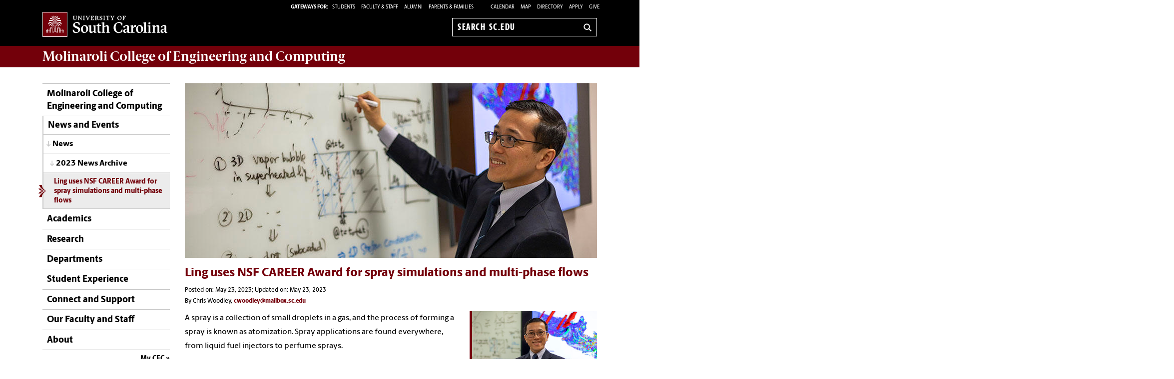

--- FILE ---
content_type: text/html; charset=UTF-8
request_url: https://www.sc.edu/study/colleges_schools/engineering_and_computing/news_events/news/2023/stanley_ling_nsf_career_award.php
body_size: 12270
content:
<!--[if lt IE 7]> <html class="no-js ie6 oldie" lang="en"> <![endif]--><!--[if IE 7]> <html class="no-js ie7 oldie" lang="en"> <![endif]--><!--[if IE 8]> <html class="no-js ie8 oldie" lang="en"> <![endif]--><!--[if gt IE 8]><!--><!DOCTYPE HTML><html class="no-js" lang="en"><!--<![endif]-->
   <head>
      <meta http-equiv="Content-Type" content="text/html; charset=UTF-8">
      <title>Ling uses NSF CAREER Award for spray simulations and multi-phase flows - Molinaroli College of Engineering and Computing | University of South Carolina</title>
      <link rel="stylesheet" href="/_global_resources/css/flexslider.css">
      <meta charset="utf-8">
      <meta http-equiv="X-UA-Compatible" content="IE=edge,chrome=1">
      	
      		
      <meta name="keywords" content="universities, colleges, University of South Carolina, USC, SC, UofSC, College of Engineering and Computing,Stanley Ling, National Science Foundation, NSF CAREER Award, spray formation, College of Engineering and Computing, mechanical engineering">
      		
      <meta name="description" content="Since arriving at USC last August, Stanley Ling has continued his research into utilizing models and simulations to examine how different operating conditions affect spray formation.">
      		
      	
      	<meta property="og:site_name" content="Molinaroli College of Engineering and Computing"><meta property="og:title" content="Ling uses NSF CAREER Award for spray simulations and multi-phase flows"><meta property="og:description" content="Since arriving at USC last August, Stanley Ling has continued his research into utilizing models and simulations to examine how different operating conditions affect spray formation."><meta property="og:url" content="https://www.sc.edu/study/colleges_schools/engineering_and_computing/news_events/news/2023/stanley_ling_nsf_career_award.php"><meta name="twitter:card" content="summary_large_image"><meta property="og:image" content="https://www.sc.edu/study/colleges_schools/engineering_and_computing/images/news/2023/ling_stanley_twitter.jpg">			
	
      <meta name="viewport" content="width=device-width, initial-scale=1">
      <style>
	@font-face {
		font-family:'Berlingske Sans';
		src:	url('https://sc.edu/_global_resources/fonts/BerlingskeSans-Md.woff2') format('woff2'),
				url('https://sc.edu/_global_resources/fonts/BerlingskeSans-Md.woff') format('woff');
		font-weight: 500;
		font-style: normal;
		font-display: swap;
	}
	@font-face {
		font-family:'Berlingske Sans';
		src:	url('https://sc.edu/_global_resources/fonts/BerlingskeSans-XBd.woff2') format('woff2'),
				url('https://sc.edu/_global_resources/fonts/BerlingskeSans-XBd.woff') format('woff');
		font-weight: 800;
		font-style: normal;
		font-display: swap;
	}
	@font-face {
		font-family:'Berlingske Sans Extracondensed';
		src:	url('https://sc.edu/_global_resources/fonts/BerlingskeSansXCn-XBd.woff2') format('woff2'),
				url('https://sc.edu/_global_resources/fonts/BerlingskeSansXCn-XBd.woff') format('woff');
		font-weight: 800;
		font-style: normal;
		font-display: swap;
	}
	@font-face {
		font-family:'Berlingske Serif';
		src:    url('https://sc.edu/_global_resources/fonts/BerlingskeSerif-Bd.woff2') format('woff2'),
				url('https://sc.edu/_global_resources/fonts/BerlingskeSerif-Bd.woff') format('woff');
		font-weight: 700;
		font-display: swap;
	}
</style>
<link rel="preload" href="https://sc.edu/_global_resources/fonts/BerlingskeSansXCn-XBd.woff2" as="font" type="font/woff2" crossorigin="">
<link rel="preload" href="https://sc.edu/_global_resources/fonts/BerlingskeSans-XBd.woff2" as="font" type="font/woff2" crossorigin="">
<link rel="preload" href="https://sc.edu/_global_resources/fonts/BerlingskeSans-Md.woff2" as="font" type="font/woff2" crossorigin="">
<link rel="preload" href="https://sc.edu/_global_resources/fonts/BerlingskeSerif-Bd.woff2" as="font" type="font/woff2" crossorigin="">      <link rel="stylesheet" href="/_global_resources/css/global.css">
      <link rel="stylesheet" href="/study/colleges_schools/engineering_and_computing/_resources/css/site.css">
      <link rel="stylesheet" href="/_global_resources/css/jquery.fancybox.css">
      <link rel="stylesheet" href="/_global_resources/css/jquery.fancybox-buttons.css">
      <link rel="stylesheet" href="/_global_resources/css/mediaqueries.css"><script src="/_global_resources/js/libs/modernizr-2.0.6.min.js"></script><script src="/_global_resources/js/libs/respond.min.js"></script><script type="text/javascript" src="/_resources/js/direct-edit.js"></script>
      <script type="text/javascript">// <![CDATA[
var _gaq = _gaq || [];
  _gaq.push(['_setAccount', 'UA-37741067-1']);
  _gaq.push(['_trackPageview']);

  (function() {
    var ga = document.createElement('script'); ga.type = 'text/javascript'; ga.async = true;
    ga.src = ('https:' == document.location.protocol ? 'https://ssl' : 'http://www') + '.google-analytics.com/ga.js';
    var s = document.getElementsByTagName('script')[0]; s.parentNode.insertBefore(ga, s);
  })();
// ]]></script>
<link rel="preconnect" href="https://www.googletagmanager.com">
<link rel="preconnect" href="https://siteimproveanalytics.com">
<link rel="preconnect" href="https://www.clarity.ms">
<script async src="https://www.googletagmanager.com/gtag/js?id=G-L3YTP5R48L"></script>
<!-- Google Tag Manager -->
<script>(function(w,d,s,l,i){w[l]=w[l]||[];w[l].push({'gtm.start':
new Date().getTime(),event:'gtm.js'});var f=d.getElementsByTagName(s)[0],
j=d.createElement(s),dl=l!='dataLayer'?'&l='+l:'';j.async=true;j.src=
'https://www.googletagmanager.com/gtm.js?id='+i+dl;f.parentNode.insertBefore(j,f);
})(window,document,'script','dataLayer','GTM-NJ732CJ');</script>
<!-- Google tag (gtag.js) -->
<script>
  window.dataLayer = window.dataLayer || [];
  function gtag(){dataLayer.push(arguments);}
  gtag('js', new Date());

  gtag('config', 'G-L3YTP5R48L');
</script>
<!-- begin SiteImprove Tracking code -->
<script type="text/javascript">
/*<![CDATA[*/
(function() {
var sz = document.createElement('script'); sz.type = 'text/javascript'; sz.async = true;
sz.src = '//siteimproveanalytics.com/js/siteanalyze_66356667.js';
var s = document.getElementsByTagName('script')[0]; s.parentNode.insertBefore(sz, s);
})();
/*]]>*/
</script>
<!-- end SiteImprove Tracking code -->
<!-- Microsoft Clarity -->
<script type="text/javascript">
    (function(c,l,a,r,i,t,y){
        c[a]=c[a]||function(){(c[a].q=c[a].q||[]).push(arguments)};
        t=l.createElement(r);t.async=1;t.src="https://www.clarity.ms/tag/"+i;
        y=l.getElementsByTagName(r)[0];y.parentNode.insertBefore(t,y);
    })(window, document, "clarity", "script", "ia4g50cey0");
</script></head>
   <body><!-- Google Tag Manager (noscript) -->
<noscript><iframe src="https://www.googletagmanager.com/ns.html?id=GTM-NJ732CJ"
height="0" width="0" style="display:none;visibility:hidden"></iframe></noscript><a id="skiptocontent" href="#mainContent">Skip to Content</a>
      <section class="row">
         <header class="column grid_12 wrapper main-header">
            <div class="row main-header_top">
               <div class="column grid_4"><div id="logo">
	<a href="https://sc.edu">University of South Carolina Home</a>
	<div class="header-icons hide-for-medium">
		<button type="button" class="search-btn-mobile">Search University of South Carolina</button>
		<button type="button" class="menu-btn-mobile">University of South Carolina Navigation</button>
	</div>
</div>
</div>
               <form method="get" action="/search" id="search" class="hide-for-medium">
	<div class="search-wrapper">
		<label for="search-mobile" class="visuallyhidden">Search sc.edu</label>
		<input class="search-input" id="search-mobile" name="q" type="text" placeholder="Search sc.edu" />
		<input value="GO" type="submit" class="submit">
	</div>
</form>
               <div class="column grid_8">
                  <nav role="navigation">
                     <div class="banner-toolbox"><strong>Gateways For: </strong>
<ul class="banner-tools">
	<li><a href="https://www.sc.edu/students/"><span>STUDENTS </span></a></li>
	<li><a href="https://www.sc.edu/facultystaff/"><span>FACULTY &amp; STAFF</span></a></li>
	<li><a href="https://www.sc.edu/alumni/"><span>ALUMNI</span></a></li>
	<li><a href="https://www.sc.edu/parents/index.php">PARENTS &amp; FAMILIES</a></li>
</ul>
                        <ul class="banner-tools"><li><a href="https://www.sc.edu/calendar/uofsc/index.php">Calendar</a></li>
<li><a href="/visit/map">Map</a></li>
<li><a href="/about/directory/">Directory</a></li>
<li><a href="https://www.sc.edu/admissions-at-sc/applications/index.php">Apply</a></li>
                           <li><a class="give" href="/study/colleges_schools/engineering_and_computing/connect/giving/index.php">Give</a></li>
                        </ul>
                     </div>
                     <form method="get" action="/search/" id="search-desktop" role="search">
	<input value="013416120310277204335:wk85hzl5qdq" name="cx" type="hidden">
	<label for="search-dt" class="visuallyhidden">Search sc.edu</label>
	<input class="search-input" id="search-dt" name="q" type="text" placeholder="Search sc.edu">
	<input value="GO" type="submit" class="submit" title="sc.edu Search">
	<svg class="icon" viewBox="0 0 24 24" aria-hidden="true"><title>Search</title><g stroke-linecap="square" stroke-linejoin="miter" stroke-width="3" stroke="currentColor" fill="none" stroke-miterlimit="10"><line x1="22" y1="22" x2="15.656" y2="15.656"></line><circle cx="10" cy="10" r="8"></circle></g></svg>
</form></nav>
               </div>
            </div>
         </header>
         <div id="sidr" class="hide-for-medium" style="display:none;">
            <div class="sidr-inner">
               <nav class="mobile-nav"><ul><li class="first-item"><a href="/study/colleges_schools/engineering_and_computing/index.php">Molinaroli College of Engineering and Computing</a></li><li><a href="/study/colleges_schools/engineering_and_computing/news_events/index.php">News and Events</a><button class="plus" aria-expanded="false" aria-label="expand section"></button><ul class="level-two"><li><a href="/study/colleges_schools/engineering_and_computing/news_events/news/index.php">News</a><button class="plus" aria-expanded="false" aria-label="expand section"></button><ul class="level-three"><li><a href="/study/colleges_schools/engineering_and_computing/news_events/news/2021/index.php">2021 News Archive</a></li><li><a href="/study/colleges_schools/engineering_and_computing/news_events/news/2022/index.php">2022 News Archive</a></li><li><a href="/study/colleges_schools/engineering_and_computing/news_events/news/2023/index.php">2023 News Archive</a></li><li><a href="/study/colleges_schools/engineering_and_computing/news_events/news/2024/index.php">2024 News Archive </a></li></ul></li><li><a href="/study/colleges_schools/engineering_and_computing/news_events/socialmedia/index.php">Social Media</a></li><li><a href="/study/colleges_schools/engineering_and_computing/news_events/calendar_mcec/index.php">Molinaroli College Calendar</a></li></ul></li><li><a href="/study/colleges_schools/engineering_and_computing/academics/index.php">Academics</a><button class="plus" aria-expanded="false" aria-label="expand section"></button><ul class="level-two"><li><a href="/study/colleges_schools/engineering_and_computing/academics/undergraduate_programs/index.php">Undergraduate Programs</a><button class="plus" aria-expanded="false" aria-label="expand section"></button><ul class="level-three"><li><a href="/study/colleges_schools/engineering_and_computing/academics/undergraduate_programs/aerospace_engineering/index.php">Aerospace Engineering</a></li><li><a href="/study/colleges_schools/engineering_and_computing/academics/undergraduate_programs/biomedical_engineering/index.php">Biomedical Engineering</a></li><li><a href="/study/colleges_schools/engineering_and_computing/academics/undergraduate_programs/chemical_engineering/index.php">Chemical Engineering</a></li><li><a href="/study/colleges_schools/engineering_and_computing/academics/undergraduate_programs/civil_engineering/index.php">Civil Engineering</a></li><li><a href="/study/colleges_schools/engineering_and_computing/academics/undergraduate_programs/computer_engineering/index.php">Computer Engineering</a></li><li><a href="/study/colleges_schools/engineering_and_computing/academics/undergraduate_programs/computer_information_systems/index.php">Computer Information Systems</a></li><li><a href="/study/colleges_schools/engineering_and_computing/academics/undergraduate_programs/computer_science/index.php">Computer Science</a></li><li><a href="/study/colleges_schools/engineering_and_computing/academics/undergraduate_programs/electrical_engineering/index.php">Electrical Engineering</a></li><li><a href="/study/colleges_schools/engineering_and_computing/academics/undergraduate_programs/industrial_engineering/index.php">Industrial Engineering</a></li><li><a href="/study/colleges_schools/engineering_and_computing/academics/undergraduate_programs/integrated_information_technology/index.php">Integrated Information Technology</a></li><li><a href="/study/colleges_schools/engineering_and_computing/academics/undergraduate_programs/mechanical_engineering/index.php">Mechanical Engineering</a></li><li><a href="/study/colleges_schools/engineering_and_computing/academics/undergraduate_programs/undergraduate_minors/index.php">Undergraduate Minors</a></li><li><a href="/study/colleges_schools/engineering_and_computing/academics/undergraduate_programs/sales_engineering_course/index.php">Sales Engineering Course</a></li></ul></li><li><a href="/study/colleges_schools/engineering_and_computing/academics/accelerated_graduate_programs/index.php">Accelerated Graduate Programs</a></li><li><a href="/study/colleges_schools/engineering_and_computing/academics/graduate_programs/index.php">Graduate Programs</a><button class="plus" aria-expanded="false" aria-label="expand section"></button><ul class="level-three"><li><a href="/study/colleges_schools/engineering_and_computing/academics/graduate_programs/aerospace_engineering/index.php">Aerospace Engineering</a></li><li><a href="/study/colleges_schools/engineering_and_computing/academics/graduate_programs/artificial_intelligence_certificate/index.php">Artificial Intelligence Certificate</a></li><li><a href="/study/colleges_schools/engineering_and_computing/academics/graduate_programs/biomedical_engineering/index.php">Biomedical Engineering</a></li><li><a href="/study/colleges_schools/engineering_and_computing/academics/graduate_programs/chemical_engineering/index.php">Chemical Engineering</a></li><li><a href="/study/colleges_schools/engineering_and_computing/academics/graduate_programs/civil_engineering/index.php">Civil Engineering</a></li><li><a href="/study/colleges_schools/engineering_and_computing/academics/graduate_programs/computer_engineering/index.php">Computer Engineering</a></li><li><a href="/study/colleges_schools/engineering_and_computing/academics/graduate_programs/computer_science/index.php">Computer Science</a></li><li><a href="/study/colleges_schools/engineering_and_computing/academics/graduate_programs/cyber_security_certificate/index.php">Cyber Security Certificate</a></li><li><a href="/study/colleges_schools/engineering_and_computing/academics/graduate_programs/electrical_engineering/index.php">Electrical Engineering</a></li><li><a href="/study/colleges_schools/engineering_and_computing/academics/graduate_programs/engineering_management/index.php">Engineering Management</a></li><li><a href="/study/colleges_schools/engineering_and_computing/academics/graduate_programs/entrepreneurial_engineering/index.php">Entrepreneurial Engineering</a></li><li><a href="/study/colleges_schools/engineering_and_computing/academics/graduate_programs/health_information_technology/index.php">Health Information Technology</a></li><li><a href="/study/colleges_schools/engineering_and_computing/academics/graduate_programs/informatics/index.php">Informatics</a></li><li><a href="/study/colleges_schools/engineering_and_computing/academics/graduate_programs/information_technology/index.php">Information Technology</a></li><li><a href="/study/colleges_schools/engineering_and_computing/academics/graduate_programs/mechanical_engineering/index.php">Mechanical Engineering</a></li><li><a href="/study/colleges_schools/engineering_and_computing/academics/graduate_programs/nuclear_engineering/index.php">Nuclear Engineering</a></li><li><a href="/study/colleges_schools/engineering_and_computing/academics/graduate_programs/railway_engineering_certificate/index.php">Railway Engineering Certificate</a></li></ul></li><li><a href="/study/colleges_schools/engineering_and_computing/academics/distance_education/index.php">Distance Education</a></li><li><a href="/study/colleges_schools/engineering_and_computing/academics/admissions_and_aid/index.php">Admissions and Aid</a><button class="plus" aria-expanded="false" aria-label="expand section"></button><ul class="level-three"><li><a href="/study/colleges_schools/engineering_and_computing/academics/admissions_and_aid/undergraduate_admissions/index.php">Undergraduate Admissions</a><button class="plus" aria-expanded="false" aria-label="expand section"></button><ul class="level-four"><li><a href="/study/colleges_schools/engineering_and_computing/academics/admissions_and_aid/undergraduate_admissions/prior_college_credits/index.php">Prior College Credits</a></li></ul></li><li><a href="/study/colleges_schools/engineering_and_computing/academics/admissions_and_aid/undergraduate_scholarships/index.php">Undergraduate Scholarships</a><button class="plus" aria-expanded="false" aria-label="expand section"></button><ul class="level-four"><li><a href="/study/colleges_schools/engineering_and_computing/academics/admissions_and_aid/undergraduate_scholarships/Freshmenapps.php">Freshmen: General Scholarship Application</a></li><li><a href="/study/colleges_schools/engineering_and_computing/academics/admissions_and_aid/undergraduate_scholarships/CTapps.php">Transfer and Current Students: General Scholarship Application</a></li><li><a href="/study/colleges_schools/engineering_and_computing/academics/admissions_and_aid/undergraduate_scholarships/CTseparatescholarships.php">Transfer and Current Students: Separate Application Scholarships</a></li></ul></li><li><a href="/study/colleges_schools/engineering_and_computing/academics/admissions_and_aid/graduate_admissions/index.php">Graduate Admissions</a></li><li><a href="/study/colleges_schools/engineering_and_computing/academics/admissions_and_aid/graduate_funding/index.php">Graduate Funding</a></li></ul></li><li><a href="/study/colleges_schools/engineering_and_computing/academics/transfer_programs/index.php">Transfer Programs</a></li></ul></li><li><a href="/study/colleges_schools/engineering_and_computing/research/index.php">Research</a><button class="plus" aria-expanded="false" aria-label="expand section"></button><ul class="level-two"><li><a href="/study/colleges_schools/engineering_and_computing/research/research_centers_and_institutes/index.php">Research Centers and Institutes</a><button class="plus" aria-expanded="false" aria-label="expand section"></button><ul class="level-three"><li><a href="/study/colleges_schools/engineering_and_computing/research/research_centers_and_institutes/artificial_intelligence_institute/index.php">Artificial Intelligence Institute</a></li><li><a href="/study/colleges_schools/engineering_and_computing/research/research_centers_and_institutes/center_for_predictive_maintenance/index.php">Center&nbsp;for Predictive Maintenance</a><button class="plus" aria-expanded="false" aria-label="expand section"></button><ul class="level-four"><li><a href="/study/colleges_schools/engineering_and_computing/research/research_centers_and_institutes/center_for_predictive_maintenance/about/index.php">About</a></li><li><a href="/study/colleges_schools/engineering_and_computing/research/research_centers_and_institutes/center_for_predictive_maintenance/testingcapabilites/index.php">Testing Capabilities</a></li><li><a href="/study/colleges_schools/engineering_and_computing/research/research_centers_and_institutes/center_for_predictive_maintenance/researchprojects/index.php">Research Projects</a></li><li><a href="/study/colleges_schools/engineering_and_computing/research/research_centers_and_institutes/center_for_predictive_maintenance/publications/index.php">Publications</a></li><li><a href="/study/colleges_schools/engineering_and_computing/research/research_centers_and_institutes/center_for_predictive_maintenance/ourpeople/index.php">Our People</a><button class="plus" aria-expanded="false" aria-label="expand section"></button><ul class="level-five"><li><a href="/study/colleges_schools/engineering_and_computing/research/research_centers_and_institutes/center_for_predictive_maintenance/ourpeople/alumni.php">CPM Alumni</a></li></ul></li></ul></li><li><a href="/study/colleges_schools/engineering_and_computing/research/research_centers_and_institutes/cercas/index.php">Center for Rational Catalyst Synthesis (CERCAS)</a></li><li><a href="/study/colleges_schools/engineering_and_computing/research/research_centers_and_institutes/hydrogen_fuel_cell_center/index.php">Hydrogen and Fuel Cell Center</a><button class="plus" aria-expanded="false" aria-label="expand section"></button><ul class="level-four"><li><a href="/study/colleges_schools/engineering_and_computing/research/research_centers_and_institutes/hydrogen_fuel_cell_center/team/index.php">Members of the Team</a></li><li><a href="/study/colleges_schools/engineering_and_computing/research/research_centers_and_institutes/hydrogen_fuel_cell_center/ourresearch/index.php">Our Research</a></li><li><a href="/study/colleges_schools/engineering_and_computing/research/research_centers_and_institutes/hydrogen_fuel_cell_center/about/index.php">About Fuel Cells</a></li></ul></li><li><a href="https://research.cec.sc.edu/sage">SAGE: Strategic Approaches to the Generation of Electricity</a></li><li><a href="/study/colleges_schools/engineering_and_computing/research/research_centers_and_institutes/xps/index.php">X-Ray Photoelectron Spectroscopy</a><button class="plus" aria-expanded="false" aria-label="expand section"></button><ul class="level-four"><li><a href="/study/colleges_schools/engineering_and_computing/research/research_centers_and_institutes/xps/pricelist/index.php">XPS Price List</a></li></ul></li><li><a href="/study/colleges_schools/engineering_and_computing/research/research_centers_and_institutes/nuclear_science_and_energy/index.php">Nuclear Science and Energy</a></li><li><a href="/study/colleges_schools/engineering_and_computing/research/research_centers_and_institutes/solid_oxide_fuel_cells/index.php">Solid Oxide Fuel Cell Center</a></li><li><a href="/study/colleges_schools/engineering_and_computing/research/research_centers_and_institutes/catalysis_for_renewable_fuels/index.php">Catalysis for Renewable Fuels</a></li><li><a href="/study/colleges_schools/engineering_and_computing/research/research_centers_and_institutes/multifunctional_materials_structures/index.php">Multifunctional Materials and Structures</a></li><li><a href="/study/colleges_schools/engineering_and_computing/research/research_centers_and_institutes/center_for_electrochemical_engineering/index.php">Center for Electrochemical Engineering</a></li><li><a href="/study/colleges_schools/engineering_and_computing/research/research_centers_and_institutes/center_for_mechanics_materials_and_nondestructive_evaluation/index.php">Center for Mechanics, Materials and Non-Destructive Evaluation</a></li><li><a href="/study/colleges_schools/engineering_and_computing/research/research_centers_and_institutes/center_information_assurance_engineering/index.php">Center for Information Assurance Engineering</a></li></ul></li><li><a href="/study/colleges_schools/engineering_and_computing/research/research_directory/index.php">Research Directory</a></li></ul></li><li><a href="/study/colleges_schools/engineering_and_computing/departments/index.php">Departments</a><button class="plus" aria-expanded="false" aria-label="expand section"></button><ul class="level-two"><li><a href="/study/colleges_schools/engineering_and_computing/departments/biomedical_engineering/index.php">Biomedical Engineering</a><button class="plus" aria-expanded="false" aria-label="expand section"></button><ul class="level-three"><li><a href="/study/colleges_schools/engineering_and_computing/departments/biomedical_engineering/our_academics/index.php">Our Academics</a></li><li><a href="/study/colleges_schools/engineering_and_computing/departments/biomedical_engineering/our_people/index.php">Our People</a></li><li><a href="/study/colleges_schools/engineering_and_computing/departments/biomedical_engineering/our_research/index.php">Our Research</a><button class="plus" aria-expanded="false" aria-label="expand section"></button><ul class="level-four"><li><a href="/study/colleges_schools/engineering_and_computing/departments/biomedical_engineering/our_research/our_labs/index.php">Our Labs and Groups</a></li><li><a href="/study/colleges_schools/engineering_and_computing/departments/biomedical_engineering/our_research/core_facilities/index.php">Core Facilities</a></li></ul></li></ul></li><li><a href="/study/colleges_schools/engineering_and_computing/departments/chemical_engineering/index.php">Chemical Engineering</a><button class="plus" aria-expanded="false" aria-label="expand section"></button><ul class="level-three"><li><a href="/study/colleges_schools/engineering_and_computing/departments/chemical_engineering/our_academics/index.php">Our Academics</a></li><li><a href="/study/colleges_schools/engineering_and_computing/departments/chemical_engineering/our_people/index.php">Our People</a></li><li><a href="/study/colleges_schools/engineering_and_computing/departments/chemical_engineering/our_research/index.php">Our Research</a><button class="plus" aria-expanded="false" aria-label="expand section"></button><ul class="level-four"><li><a href="/study/colleges_schools/engineering_and_computing/departments/chemical_engineering/our_research/labs_groups/index.php">Our Labs and Groups</a></li><li><a href="/study/colleges_schools/engineering_and_computing/departments/chemical_engineering/our_research/reu/index.php">Research Experience for Undergraduates</a></li></ul></li></ul></li><li><a href="/study/colleges_schools/engineering_and_computing/departments/civil_and_environmental_engineering/index.php">Civil and Environmental Engineering</a><button class="plus" aria-expanded="false" aria-label="expand section"></button><ul class="level-three"><li><a href="/study/colleges_schools/engineering_and_computing/departments/civil_and_environmental_engineering/our_academics/index.php">Our Academics</a></li><li><a href="/study/colleges_schools/engineering_and_computing/departments/civil_and_environmental_engineering/our_people/index.php">Our People</a></li><li><a href="/study/colleges_schools/engineering_and_computing/departments/civil_and_environmental_engineering/our_research/index.php">Our Research</a><button class="plus" aria-expanded="false" aria-label="expand section"></button><ul class="level-four"><li><a href="/study/colleges_schools/engineering_and_computing/departments/civil_and_environmental_engineering/our_research/our_labs/index.php">Our Labs and Groups</a></li></ul></li></ul></li><li><a href="/study/colleges_schools/engineering_and_computing/departments/computer_science_and_engineering/index.php">Computer Science and Engineering</a><button class="plus" aria-expanded="false" aria-label="expand section"></button><ul class="level-three"><li><a href="/study/colleges_schools/engineering_and_computing/departments/computer_science_and_engineering/our_academics/index.php">Our Academics</a></li><li><a href="/study/colleges_schools/engineering_and_computing/departments/computer_science_and_engineering/our_people/index.php">Our People</a></li><li><a href="/study/colleges_schools/engineering_and_computing/departments/computer_science_and_engineering/our_research/index.php">Our Research</a><button class="plus" aria-expanded="false" aria-label="expand section"></button><ul class="level-four"><li><a href="/study/colleges_schools/engineering_and_computing/departments/computer_science_and_engineering/our_research/our_labs/index.php">Our Labs and Groups</a></li></ul></li></ul></li><li><a href="/study/colleges_schools/engineering_and_computing/departments/electrical_engineering/index.php">Electrical Engineering</a><button class="plus" aria-expanded="false" aria-label="expand section"></button><ul class="level-three"><li><a href="/study/colleges_schools/engineering_and_computing/departments/electrical_engineering/our_academics/index.php">Our Academics</a></li><li><a href="/study/colleges_schools/engineering_and_computing/departments/electrical_engineering/our_people/index.php">Our People</a></li><li><a href="/study/colleges_schools/engineering_and_computing/departments/electrical_engineering/our_research/index.php">Our Research</a><button class="plus" aria-expanded="false" aria-label="expand section"></button><ul class="level-four"><li><a href="/study/colleges_schools/engineering_and_computing/departments/electrical_engineering/our_research/our_labs/index.php">Our Labs and Groups</a><button class="plus" aria-expanded="false" aria-label="expand section"></button><ul class="level-five"><li><a href="/study/colleges_schools/engineering_and_computing/departments/electrical_engineering/our_research/our_labs/resilient_systems_lab/index.php">Resilient Systems Lab</a><button class="plus" aria-expanded="false" aria-label="expand section"></button><ul class="level-six"><li><a href="/study/colleges_schools/engineering_and_computing/departments/electrical_engineering/our_research/our_labs/resilient_systems_lab/focus.php">Research Focus</a></li><li><a href="/study/colleges_schools/engineering_and_computing/departments/electrical_engineering/our_research/our_labs/resilient_systems_lab/researchstaff.php">Research Staff</a></li><li><a href="/study/colleges_schools/engineering_and_computing/departments/electrical_engineering/our_research/our_labs/resilient_systems_lab/publications.php">Publications</a></li></ul></li><li><a href="/study/colleges_schools/engineering_and_computing/departments/electrical_engineering/our_research/our_labs/wireless_science_engineering/index.php">Wireless Science and Engineering Lab</a><button class="plus" aria-expanded="false" aria-label="expand section"></button><ul class="level-six"><li><a href="/study/colleges_schools/engineering_and_computing/departments/electrical_engineering/our_research/our_labs/wireless_science_engineering/focus.php">Focus and Capabilities</a></li><li><a href="/study/colleges_schools/engineering_and_computing/departments/electrical_engineering/our_research/our_labs/wireless_science_engineering/projects/index.php">Project Overviews</a><button class="plus" aria-expanded="false" aria-label="expand section"></button><ul class="level-seven"><li><a href="/study/colleges_schools/engineering_and_computing/departments/electrical_engineering/our_research/our_labs/wireless_science_engineering/projects/nasaproject2.php">NASA Project (Phase 2)</a></li><li><a href="/study/colleges_schools/engineering_and_computing/departments/electrical_engineering/our_research/our_labs/wireless_science_engineering/projects/nasaproject1.php">Nasa Project (Phase 1)</a></li><li><a href="/study/colleges_schools/engineering_and_computing/departments/electrical_engineering/our_research/our_labs/wireless_science_engineering/projects/nsfproject2.php">NSF Project 2</a></li><li><a href="/study/colleges_schools/engineering_and_computing/departments/electrical_engineering/our_research/our_labs/wireless_science_engineering/projects/nsfproject1.php">NSF Project 1</a></li></ul></li><li><a href="/study/colleges_schools/engineering_and_computing/departments/electrical_engineering/our_research/our_labs/wireless_science_engineering/researchstaff.php">Research Staff</a></li><li><a href="/study/colleges_schools/engineering_and_computing/departments/electrical_engineering/our_research/our_labs/wireless_science_engineering/publications.php">Publications</a></li></ul></li></ul></li></ul></li></ul></li><li><a href="/study/colleges_schools/engineering_and_computing/departments/integrated_information_technology/index.php">Integrated Information Technology</a><button class="plus" aria-expanded="false" aria-label="expand section"></button><ul class="level-three"><li><a href="/study/colleges_schools/engineering_and_computing/departments/integrated_information_technology/our_academics/index.php">Our Academics</a></li><li><a href="/study/colleges_schools/engineering_and_computing/departments/integrated_information_technology/our_people/index.php">Our People</a></li><li><a href="/study/colleges_schools/engineering_and_computing/departments/integrated_information_technology/our_research/index.php">Our Research</a></li></ul></li><li><a href="/study/colleges_schools/engineering_and_computing/departments/interprofessional_programs/index.php">Interprofessional Programs</a></li><li><a href="/study/colleges_schools/engineering_and_computing/departments/mechanical_engineering/index.php">Mechanical Engineering</a><button class="plus" aria-expanded="false" aria-label="expand section"></button><ul class="level-three"><li><a href="/study/colleges_schools/engineering_and_computing/departments/mechanical_engineering/our_academics/index.php">Our Academics</a></li><li><a href="/study/colleges_schools/engineering_and_computing/departments/mechanical_engineering/our_people/index.php">Our People</a><button class="plus" aria-expanded="false" aria-label="expand section"></button><ul class="level-four"><li><a href="/study/colleges_schools/engineering_and_computing/departments/mechanical_engineering/our_people/mechanical_advisory_board/index.php">Mechanical Engineering Advisory Board</a></li></ul></li><li><a href="/study/colleges_schools/engineering_and_computing/departments/mechanical_engineering/our_research/index.php">Our Research</a><button class="plus" aria-expanded="false" aria-label="expand section"></button><ul class="level-four"><li><a href="/study/colleges_schools/engineering_and_computing/departments/mechanical_engineering/our_research/our_labs/index.php">Our Labs and Groups</a><button class="plus" aria-expanded="false" aria-label="expand section"></button><ul class="level-five"><li><a href="/study/colleges_schools/engineering_and_computing/departments/mechanical_engineering/our_research/our_labs/htemel/index.php"><span>High Temperature Electrochemical Materials and Energy Lab</span><br /></a><button class="plus" aria-expanded="false" aria-label="expand section"></button><ul class="level-six"><li><a href="/study/colleges_schools/engineering_and_computing/departments/mechanical_engineering/our_research/our_labs/htemel/research.php">Our Research</a></li><li><a href="/study/colleges_schools/engineering_and_computing/departments/mechanical_engineering/our_research/our_labs/htemel/people.php">Our People</a></li><li><a href="/study/colleges_schools/engineering_and_computing/departments/mechanical_engineering/our_research/our_labs/htemel/publications.php">Publications</a></li><li><a href="/study/colleges_schools/engineering_and_computing/departments/mechanical_engineering/our_research/our_labs/htemel/grants.php">Grants</a></li><li><a href="/study/colleges_schools/engineering_and_computing/departments/mechanical_engineering/our_research/our_labs/htemel/opening.php">Job Opening</a></li></ul></li></ul></li></ul></li></ul></li></ul></li><li><a href="/study/colleges_schools/engineering_and_computing/student_experience/index.php">Student Experience</a><button class="plus" aria-expanded="false" aria-label="expand section"></button><ul class="level-two"><li><a href="/study/colleges_schools/engineering_and_computing/student_experience/career_center/index.php">Career Center</a><button class="plus" aria-expanded="false" aria-label="expand section"></button><ul class="level-three"><li><a href="/study/colleges_schools/engineering_and_computing/student_experience/career_center/contact_us/index.php">Contact Us</a></li></ul></li><li><a href="/study/colleges_schools/engineering_and_computing/student_experience/living_learning_community/index.php">Living and Learning Community</a></li><li><a href="/study/colleges_schools/engineering_and_computing/student_experience/student_organizations/index.php">Student Organizations</a></li><li><a href="/study/colleges_schools/engineering_and_computing/student_experience/undergraduate_research/index.php">Undergraduate Research</a><button class="plus" aria-expanded="false" aria-label="expand section"></button><ul class="level-three"><li><a href="/study/colleges_schools/engineering_and_computing/student_experience/undergraduate_research/mcnair_fellows/index.php">McNAIR Fellowship Program</a></li></ul></li><li><a href="/study/colleges_schools/engineering_and_computing/student_experience/undergraduate_success/index.php">Undergraduate Success</a><button class="plus" aria-expanded="false" aria-label="expand section"></button><ul class="level-three"><li><a href="/study/colleges_schools/engineering_and_computing/student_experience/undergraduate_success/peer_mentorship/index.php">Peer Mentorship</a></li><li><a href="/study/colleges_schools/engineering_and_computing/student_experience/undergraduate_success/advising/index.php">Advising</a></li><li><a href="/study/colleges_schools/engineering_and_computing/student_experience/undergraduate_success/tutoring/index.php">Tutoring</a></li></ul></li><li><a href="/study/colleges_schools/engineering_and_computing/student_experience/first_gen_students/index.php">First Generation Students</a></li><li><a href="/study/colleges_schools/engineering_and_computing/student_experience/student_spaces/index.php">Student Spaces</a></li></ul></li><li><a href="/study/colleges_schools/engineering_and_computing/connect/index.php">Connect and Support</a><button class="plus" aria-expanded="false" aria-label="expand section"></button><ul class="level-two"><li><a href="/study/colleges_schools/engineering_and_computing/connect/visit/index.php">Visit</a><button class="plus" aria-expanded="false" aria-label="expand section"></button><ul class="level-three"><li><a title="Big Friday Tours" href="/study/colleges_schools/engineering_and_computing/connect/visit/tourbigfriday.php">Big Friday Tours </a></li><li><a href="/study/colleges_schools/engineering_and_computing/connect/visit/tourdaily.php">Daily College Tours</a></li></ul></li><li><a href="/study/colleges_schools/engineering_and_computing/connect/k-12_outreach/index.php">K-12 Outreach</a><button class="plus" aria-expanded="false" aria-label="expand section"></button><ul class="level-three"><li><a href="/study/colleges_schools/engineering_and_computing/connect/k-12_outreach/lead_academy/index.php">LEAD Academy</a></li><li><a href="/study/colleges_schools/engineering_and_computing/connect/k-12_outreach/competitions/index.php">Competitions</a></li><li><a href="/study/colleges_schools/engineering_and_computing/connect/k-12_outreach/teacher_development/index.php">Teacher Development</a></li><li><a href="/study/colleges_schools/engineering_and_computing/connect/k-12_outreach/middleschool_day/index.php">Middle School Day</a></li><li><a href="/study/colleges_schools/engineering_and_computing/connect/k-12_outreach/daughter_datenight/index.php">Daughter Date Night</a></li><li><a href="/study/colleges_schools/engineering_and_computing/connect/k-12_outreach/summer_camps/index.php">Summer Camps</a><button class="plus" aria-expanded="false" aria-label="expand section"></button><ul class="level-four"><li><a href="/study/colleges_schools/engineering_and_computing/connect/k-12_outreach/summer_camps/pmecs/index.php">PMECS</a><button class="plus" aria-expanded="false" aria-label="expand section"></button><ul class="level-five"><li><a href="/study/colleges_schools/engineering_and_computing/connect/k-12_outreach/summer_camps/pmecs/school_counselors/index.php">School Counselors</a></li><li><a href="/study/colleges_schools/engineering_and_computing/connect/k-12_outreach/summer_camps/pmecs/sponsors_giving/index.php">Sponsors and Giving</a></li></ul></li></ul></li><li><a href="/study/colleges_schools/engineering_and_computing/connect/k-12_outreach/open_house/index.php">Molinaroli College Open House</a></li></ul></li><li><a href="/study/colleges_schools/engineering_and_computing/connect/industry_partnerships/index.php">Industry Partnerships</a><button class="plus" aria-expanded="false" aria-label="expand section"></button><ul class="level-three"><li><a href="/study/colleges_schools/engineering_and_computing/connect/industry_partnerships/capstone_design_program/index.php">Capstone Design&nbsp;Experience</a></li><li><a href="/study/colleges_schools/engineering_and_computing/connect/industry_partnerships/hiring_our_students/index.php">Hiring Our Students</a></li><li><a href="/study/colleges_schools/engineering_and_computing/connect/industry_partnerships/scdot_certifications/index.php">SCDOT Certification</a><button class="plus" aria-expanded="false" aria-label="expand section"></button><ul class="level-four"><li><a href="/study/colleges_schools/engineering_and_computing/connect/industry_partnerships/scdot_certifications/registration_requirements.php">Class Dates, Registration &amp; Payment</a></li></ul></li></ul></li><li><a href="/study/colleges_schools/engineering_and_computing/connect/alumni/index.php">Alumni</a><button class="plus" aria-expanded="false" aria-label="expand section"></button><ul class="level-three"><li><a href="/study/colleges_schools/engineering_and_computing/connect/alumni/distinguished_alumni/index.php">Alumni Awards</a></li></ul></li><li><a href="/study/colleges_schools/engineering_and_computing/connect/giving/index.php">Giving</a><button class="plus" aria-expanded="false" aria-label="expand section"></button><ul class="level-three"><li><a href="/study/colleges_schools/engineering_and_computing/connect/giving/gibbons_legacy_society/index.php">Gibbons Society</a></li></ul></li></ul></li><li><a href="/study/colleges_schools/engineering_and_computing/faculty-staff/index.php">Our Faculty and Staff</a></li><li><a href="/study/colleges_schools/engineering_and_computing/about/index.php">About</a><button class="plus" aria-expanded="false" aria-label="expand section"></button><ul class="level-two"><li><a title="Our Leadership" href="/study/colleges_schools/engineering_and_computing/about/leadership/index.php">Our Leadership</a></li><li><a href="/study/colleges_schools/engineering_and_computing/about/partnership_council/index.php">Partnership Council</a></li><li><a title="Our History" href="/study/colleges_schools/engineering_and_computing/about/history/index.php">Our History</a></li><li><a title="Accreditation" href="/study/colleges_schools/engineering_and_computing/about/accreditation/index.php">Accreditation</a></li><li><a href="/study/colleges_schools/engineering_and_computing/about/strategic_engagement-and-access/index.php">Strategic Engagement and Access</a></li><li><a href="/study/colleges_schools/engineering_and_computing/about/location/index.php">Our Location</a></li><li><a href="/study/colleges_schools/engineering_and_computing/about/contact/index.php">Contact Us</a></li></ul></li><li class="internal-btn"><a href="https://www.sc.edu/study/colleges_schools/engineering_and_computing/internal/index.php">My CEC</a></li></ul>
<h1 class="menu-header">Tools &amp; Resources</h1>
<ol class="menu-list">
<li><a href="https://www.sc.edu/calendar/uofsc/index.php">Calendar</a></li>
<li><a href="https://www.sc.edu/visit/map/">Map</a></li>
<li><a href="https://www.sc.edu/about/directory/">Directory</a></li>
<li><a href="https://www.sc.edu/admissions-at-sc/applications/index.php">Apply</a></li>
<li><a onclick="_gaq.push(['_trackEvent', 'Give', 'Give Link', 'Clicked Link', 20, false]);" href="https://www.sc.edu/giving/index.php">Give</a></li>
<li><a onclick="_gaq.push(['_trackEvent', 'Gateway', 'Student Visit', 'Clicked',20, false]);" href="https://www.sc.edu/students/">Student Gateway</a></li>
<li><a onclick="_gaq.push(['_trackEvent', 'Gateway', 'Faculty Staff Visit', 'Clicked',20, false]);" href="https://www.sc.edu/facultystaff/">Faculty &amp; Staff Gateway</a></li>
<li><a onclick="_gaq.push(['_trackEvent', 'Gateway', 'Parents Visit', 'Clicked',20, false]);" href="https://www.sc.edu/parents/index.php">Parents &amp; Families Gateway</a></li>
<li><a onclick="_gaq.push(['_trackEvent', 'Gateway', 'Alumni Visit', 'Clicked',20, false]);" href="https://www.sc.edu/alumni/">Alumni Gateway</a></li>
</ol>
</nav>
            </div>
         </div>
      </section>
      <section class="row">
         <div class="column grid_12 wrapper" id="mainWrapper">
            <section class="branding"><h1><a title="Molinaroli College of Engineering and Computing" href="/study/colleges_schools/engineering_and_computing/index.php">Molinaroli College of <strong>Engineering and Computing</strong></a></h1>
<!-- 
<ul class="uniticons tt-wrapper">
<li><a class="location" title="Location" href="http://www.sc.edu/cgi-bin/uscmap/uscmap.cgi?type=number&amp;data=56">Location<span>Location</span></a></li>
<li><a class="contact" href="/study/colleges_schools/music/about/contact.php">Contact<span>Contact</span></a></li>
<li><a class="give" href="http://giving.sc.edu/areastosupport/collegesschools/collegeofnursing.aspx">Give<span>Give</span></a></li>
</ul>
 --></section>
            <section class="breadCrumbHolder module">
               <div id="breadCrumb" class="breadCrumb module">
                  <ul>
                     <li><a href="/" onclick="_gaq.push(['_trackEvent', ‘Breadcrumbs', ‘Breadcrumb Link', 'Clicked Link', 20, false]);">SC.edu</a></li>
                     <li><a href="/study/" onclick="_gaq.push(['_trackEvent', ‘Breadcrumbs', ‘Breadcrumb Link', 'Clicked Link', 20, false]);">Study</a></li>
                     <li><a href="/study/colleges_schools/" onclick="_gaq.push(['_trackEvent', ‘Breadcrumbs', ‘Breadcrumb Link', 'Clicked Link', 20, false]);">Colleges and Schools</a></li>
                     <li><a href="/study/colleges_schools/engineering_and_computing/" onclick="_gaq.push(['_trackEvent', ‘Breadcrumbs', ‘Breadcrumb Link', 'Clicked Link', 20, false]);">Molinaroli College of Engineering and Computing</a></li>
                     <li><a href="/study/colleges_schools/engineering_and_computing/news_events/" onclick="_gaq.push(['_trackEvent', ‘Breadcrumbs', ‘Breadcrumb Link', 'Clicked Link', 20, false]);">News and Events</a></li>
                     <li><a href="/study/colleges_schools/engineering_and_computing/news_events/news/" onclick="_gaq.push(['_trackEvent', ‘Breadcrumbs', ‘Breadcrumb Link', 'Clicked Link', 20, false]);">News</a></li>
                     <li><a href="/study/colleges_schools/engineering_and_computing/news_events/news/2023/" onclick="_gaq.push(['_trackEvent', ‘Breadcrumbs', ‘Breadcrumb Link', 'Clicked Link', 20, false]);">2023 News Archive</a></li>
                     <li>Ling uses NSF CAREER Award for spray simulations and multi-phase flows</li>
                  </ul>
               </div>
            </section>
            <div class="row" id="main">
               <section class="column grid_3">
                  <header>
                     <nav id="mainnav">
                        <ul class="toplevel"><li class="first-item"><a href="/study/colleges_schools/engineering_and_computing/index.php">Molinaroli College of Engineering and Computing</a></li>
<li><a href="/study/colleges_schools/engineering_and_computing/news_events/index.php">News and Events</a></li>
<li><a href="/study/colleges_schools/engineering_and_computing/academics/index.php">Academics</a></li>
<li><a href="/study/colleges_schools/engineering_and_computing/research/index.php">Research</a></li>
<li><a href="/study/colleges_schools/engineering_and_computing/departments/index.php">Departments</a></li>
<li><a href="/study/colleges_schools/engineering_and_computing/student_experience/index.php">Student Experience</a></li>
<li><a href="/study/colleges_schools/engineering_and_computing/connect/index.php">Connect and Support</a></li>
<li><a href="/study/colleges_schools/engineering_and_computing/faculty-staff/index.php">Our Faculty and Staff</a></li>
<li><a href="/study/colleges_schools/engineering_and_computing/about/index.php">About</a></li>
<li class="internal-btn"><a href="https://www.sc.edu/study/colleges_schools/engineering_and_computing/internal/index.php">My CEC</a></li></ul>
                        <ul class="sublevel">
                           <li><a href="/study/colleges_schools/engineering_and_computing/news_events/news/">News</a><ul class="sublevel">
                                 <li><a href="/study/colleges_schools/engineering_and_computing/news_events/news/2023/">2023 News Archive</a><ul id="not_parent" title="/news_events/news/2023/" class="currentlevel">
                                       <li><a href="/study/colleges_schools/engineering_and_computing/news_events/news/2023/stanley_ling_nsf_career_award.php">Ling uses NSF CAREER Award for spray simulations and multi-phase flows</a></li>
                                    </ul>
                                 </li>
                              </ul>
                           </li>
                        </ul><script type="text/javascript">
					var ouHideLocal = false;
					var ouSubSite = "/study/colleges_schools/engineering_and_computing";
					var ouDirName = "/study/colleges_schools/engineering_and_computing/news_events/news/2023/";
					var ouFileName = "stanley_ling_nsf_career_award.php";
				</script></nav>
                  </header>
               </section>
               <section class="column grid_9">
                  <div id="mainContent">
                     <div class="content-slider">
                        <div class="flexslider">
                           <ul class="slides">
                              <li><img class="max-image mainImage" width="825" height="350" src="/study/colleges_schools/engineering_and_computing/images/news/2023/ling_stanley_banner.jpg" alt="Mechanical Engineering Professor Stanley Ling"></li>
                           </ul>
                        </div>
                     </div>
                     <h2>Ling uses NSF CAREER Award for spray simulations and multi-phase flows</h2>
                     <small class="post-meta">Posted on: May 23, 2023; Updated on: May 23, 2023<br/>By Chris Woodley, <a href="mailto:cwoodley@mailbox.sc.edu">cwoodley@mailbox.sc.edu</a></small>			
	
                     <section class="content-body">
                        <div class="row row">
                           <div class="column grid_6">
                              			
                              <p>A spray is a collection of small droplets in a gas, and the process of forming a spray
                                 is known as atomization. Spray applications are found everywhere, from liquid fuel
                                 injectors to perfume sprays.&nbsp;</p>
                              
                              <p><a href="/study/colleges_schools/engineering_and_computing/departments/mechanical_engineering/index.php">Mechanical Engineering</a> Associate Professor <a href="/study/colleges_schools/engineering_and_computing/faculty-staff/yue_stanley_ling.php">Stanley Ling</a> received a five-year National Science Foundation (NSF) <a class="new-window" href="https://new.nsf.gov/funding/opportunities/faculty-early-career-development-program-career" target="_blank" rel="noopener">CAREER Award</a> while at Baylor University in October 2020. Since arriving at the University of South
                                 Carolina last August, he has continued his NSF research into utilizing models and
                                 simulations to examine how different operating conditions affect spray formation.
                                 According to Ling, computer simulations that can predict the process of spray formation
                                 would benefit a variety of applications such as liquid rocket engines.</p>
                              
                              <p>“I want to investigate the fundamental flow physics behind spray formation, and to
                                 characterize the effects of liquid properties - operating conditions on the size distribution
                                 of the droplets produced by spray injectors. This research will help engineers design
                                 better injectors for creating better sprays,” Ling says.&nbsp;</p>
                              
                              <p>Ling aims to understand multi-phase flows involved in spray formation, which is the
                                 simultaneous flow of materials in at least two thermodynamic phases. Since the flows
                                 are fast and hard to capture, he will use high-fidelity simulations on supercomputers
                                 for acquiring high-level details. Ling will use the combination of these details and
                                 physics to develop models for engineers in determining which spray nozzle is necessary.
                                 It will also assist them in developing new design techniques to control spray features.</p>
                              
                              <p>“In the past, when people came up with a new design to improve spray nozzle performance,
                                 they needed to fabricate a prototype and test it. But now with the advanced simulations
                                 and models, they can verify the spray nozzle design without fabricating it,” Ling
                                 says.</p>
                              
                              <p>Ling’s research will also provide a better understanding of the impact of inlet conditions
                                 on spray formation. A skeletonization method, which is widely used in computer graphics,
                                 will create physical models. The liquid sheets, filaments and droplets formed in atomization
                                 will be skeletonized, and the skeleton models will provide a framework for modeling
                                 the dynamics of liquid structures. The new model will significantly reduce the computational
                                 costs of numerical simulations.</p>
                              
                              <blockquote>
                                 
                                 <p>Other CEC faculty can hopefully apply these outcomes to their ongoing research. The
                                    multidisciplinary aspects were my intention from the beginning.</p>
                                 
                                 <p>- Stanley Ling</p>
                                 </blockquote>
                              
                              <p>More than two-and-a-half years into his NSF CAREER Award, Ling’s infrastructure performs
                                 large-scale direct numerical simulations of interfacial multiphase flows. It has been
                                 used to investigate the impact of inlet gas turbulence on the atomization of a liquid
                                 jet. Ling plans to utilize the simulations tools his group developed to provide more
                                 insights into how fuel and air work together to power an engine. This will require
                                 an extensive examination of the effects of different parameters involved in fuel injection,
                                 including the conditions and liquid properties on the size, distribution of fuel droplets
                                 formed and how the fuel burns, which all affect how the engine is powered.&nbsp;</p>
                              
                              <p>Ling will use the computer program his group developed on USC’s supercomputer to perform
                                 simulations. He will also use the supercomputer to process and analyze the large volume
                                 of data generated and develop and test the physical spray models.</p>
                              
                              <p>“Using a laptop to get high-level details from simulations could take years. That's
                                 why we need a program that can run efficiently on supercomputers,” Ling says. “It's
                                 multidisciplinary research. We need to understand the engineering problem to formulate
                                 the physics into a mathematical equation, and to develop a computer program to solve
                                 these equations efficiently on supercomputers using thousands of computer cores.”&nbsp;</p>
                              
                              <p>Ling’s results have laid a foundation to investigate a long-lasting challenge in interfacial
                                 multiphase flows, which refers to the interaction between gas turbulence and the sharp
                                 interface. Ling also plans to continue improving the skeletonization methods and efficiency
                                 of handling large data. The improved method will be used to process the large-scale
                                 simulation results and develop models to represent the dynamics and breakup of under-resolved
                                 liquid structures.&nbsp;</p>
                              
                              <p>The NSF CAREER Award also requires educational aspects. Ling plans to present the
                                 simulation results and explain how a supercomputer can contribute to solving engineering
                                 challenges. The goal is to motivate students, especially those with physical disabilities,
                                 to pursue STEM careers.&nbsp;</p>
                              
                              <p>“Children in wheelchairs may not have previously thought they could pursue engineering
                                 careers because of certain limitations. But with computers, modeling and simulations
                                 that have been developed, they can be part of STEM,” Ling says. “There still may be
                                 limitations, but they can do simulations and designs in my lab. I want them to see
                                 their pathway and that possibilities exist.”&nbsp;</p>
                              
                              <p>When his project ends in 2025, Ling hopes to develop a code and establish a comprehensive
                                 understanding of spray formation. It will allow additional opportunities to examine
                                 other thermal energy applications such as rain drops impact on aircraft, rocket engines
                                 and multiphase heat transfer.</p>
                              
                              <p>“Other CEC faculty can hopefully apply these outcomes to their ongoing research,”
                                 Ling says. “For example, the novel models and simulation infrastructure developed
                                 in our group will enable researchers to simulate multi-phase flows in many other applications
                                 outside the Department of Mechanical Engineering. The multidisciplinary aspects were
                                 my intention from the beginning.”&nbsp;</p>
                              
                              		</div>
                           <div class="column grid_3">
                              <aside class="callout garnet">
                                 <div class="callout-img"><img src="/study/colleges_schools/engineering_and_computing/images/news/2023/ling_stanley_callout_2.jpg" alt="Mechanical Engineering Professor Stanley Ling" width="465" height="465"></div>
                                 <div class="hgroup">
                                    <h1 class="category">Faculty Spotlight</h1>
                                    <h2 class="header">Stanley Ling</h2>
                                 </div>
                                 <p class="sub-text">Stanley Ling hopes to use simulations to address fundamental questions about physics
                                    that are still troubling engineers&nbsp;—&nbsp;those questions that have not been resolved by
                                    repeatedly reproducing physical results in a laboratory.</p><span class="more"><a href="/uofsc/posts/2022/11/ling_joins_cec_to_solve_unanswered_questions.php#.ZGzSIH3MKUk" target="_blank" rel="noopener">Learn more about Ling's research</a></span></aside>
                              <aside class="callout garnet">
                                 <div class="callout-img"><img src="/study/colleges_schools/engineering_and_computing/images/news/2023/downey_austin_and_student_callout.jpg" alt="Austin Downey and student" width="465" height="465"></div>
                                 <div class="hgroup">
                                    <h1 class="category">Related News</h1>
                                    <h2 class="header">Callout Headline</h2>
                                 </div>
                                 <p class="sub-text">Mechanical Engineering Assistant Professor Austin Downey recently received an NSF
                                    CAREER Award that will build on his previous research involving time constraints in
                                    real-time machine learning.</p><span class="more"><a href="/study/colleges_schools/engineering_and_computing/news_events/news/2023/austin_downey_nsf_career_award.php">Learn more about Downey's CAREER Award</a></span></aside>
                           </div>
                        </div>
                     </section>
                  </div>
               </section>
            </div>
            <section id="inner" class="row">
               <div class="column grid_12">
                  <footer>
                     <h1>
                        <ftr_sitename>Molinaroli College of<strong> Engineering and Computing</strong>
                           </ftr_sitename>
                     </h1>
                     <ul class="uniticons">
                        <li><a class="location" href="/study/colleges_schools/engineering_and_computing/about/location/index.php">Location</a></li>
                        <li><a class="contact" href="/study/colleges_schools/engineering_and_computing/about/contact/index.php">Contact</a></li>
                        <li><a class="give" href="/study/colleges_schools/engineering_and_computing/connect/giving/index.php">Give</a></li>
                        <li><a class="unit-social" href="/study/colleges_schools/engineering_and_computing/news_events/socialmedia/index.php">Social Media</a></li>
                     </ul>
                  </footer>
               </div>
               <hr>
            </section>
         </div>
      </section>
      <footer id="logo-footer" role="contentinfo">
	<nav aria-label="footer">
		<div id="sitemap">
			<div class="row">
				<div class="column grid_12">
					<div class="row">
						<div class="column grid_6">
							<a href="https://sc.edu/" class="logo" title="University of South Carolina">
								<img src="https://assets.sc.edu/_global_resources/img/usc_logo_horizontal_rgb_k_rev.svg" alt="University of South Carolina Home">
							</a>
						</div>
						<div class="column grid_6 uofsc-social">
							<!-- <h2 class="">#UofSC</h2> -->
							<ul class="uofsc-social_list">
								<li><a href="https://www.facebook.com/uofsc" target="_blank" aria-labelledby="social-facebook" rel="noopener">
									<svg xmlns="http://www.w3.org/2000/svg" viewBox="0 0 30 30" class="uofsc-social_icon icon" role="img"><title id="social-facebook">USC Facebook</title><path class="cls-1" d="M15,1A14,14,0,1,1,1,15,14,14,0,0,1,15,1m0-1A15,15,0,1,0,30,15,15,15,0,0,0,15,0Z"/><path class="cls-1" d="M13.1,29.48V19.15H9.35V14.87H13.1V11.61c0-3.7,2.21-5.75,5.59-5.75A22.61,22.61,0,0,1,22,6.15V9.79H20.14a2.14,2.14,0,0,0-2.42,2.31v2.77h4.11l-.66,4.28H17.72V29.48Z"/></svg>
								</a></li>
								<li><a href="https://www.instagram.com/uofsc/?hl=en" target="_blank" aria-labelledby="social-instagram" rel="noopener">
									<svg xmlns="http://www.w3.org/2000/svg" viewBox="0 0 30 30" class="uofsc-social_icon icon" role="img"><title id="social-instagram">USC Instagram</title><path class="cls-1" d="M15,1A14,14,0,1,1,1,15,14,14,0,0,1,15,1m0-1A15,15,0,1,0,30,15,15,15,0,0,0,15,0Z"/><path class="cls-1" d="M15,6c-2.44,0-2.75,0-3.71.06a6.66,6.66,0,0,0-2.19.41,4.42,4.42,0,0,0-1.59,1,4.37,4.37,0,0,0-1,1.6,6.78,6.78,0,0,0-.42,2.18c0,1,0,1.27,0,3.71s0,2.75,0,3.71a6.78,6.78,0,0,0,.42,2.18,4.37,4.37,0,0,0,1,1.6,4.42,4.42,0,0,0,1.59,1,6.9,6.9,0,0,0,2.19.42c1,0,1.27.05,3.71.05s2.75,0,3.71-.05a6.78,6.78,0,0,0,2.18-.42,4.6,4.6,0,0,0,2.64-2.64A6.78,6.78,0,0,0,24,18.71c0-1,.05-1.27.05-3.71s0-2.75-.05-3.71a6.78,6.78,0,0,0-.42-2.18,4.6,4.6,0,0,0-2.64-2.64,6.54,6.54,0,0,0-2.18-.41C17.75,6,17.44,6,15,6m0,1.62c2.4,0,2.69,0,3.64,0A5.41,5.41,0,0,1,20.31,8,3.08,3.08,0,0,1,22,9.69a5.12,5.12,0,0,1,.31,1.67c0,1,.05,1.24.05,3.64s0,2.69-.05,3.64A5.12,5.12,0,0,1,22,20.31,3.08,3.08,0,0,1,20.31,22a5.12,5.12,0,0,1-1.67.31c-.95,0-1.24.05-3.64.05s-2.69,0-3.64-.05A5.12,5.12,0,0,1,9.69,22,3.08,3.08,0,0,1,8,20.31a5.12,5.12,0,0,1-.31-1.67c0-.95,0-1.24,0-3.64s0-2.69,0-3.64A5.12,5.12,0,0,1,8,9.69,3.08,3.08,0,0,1,9.69,8a5.41,5.41,0,0,1,1.67-.31c1,0,1.24,0,3.64,0"/><path class="cls-1" d="M15,18a3,3,0,1,1,3-3,3,3,0,0,1-3,3m0-7.62A4.62,4.62,0,1,0,19.62,15,4.62,4.62,0,0,0,15,10.38"/><path class="cls-1" d="M20.88,10.2A1.08,1.08,0,1,1,19.8,9.12a1.08,1.08,0,0,1,1.08,1.08"/></svg>
								</a></li>
								<li><a href="https://x.com/uofsc" target="_blank" aria-labelledby="social-x" rel="noopener">
<!-- 									<svg xmlns="http://www.w3.org/2000/svg" viewBox="0 0 30 30" class="uofsc-social_icon icon" role="img"><title id="social-x">USC Twitter</title><path class="cls-1" d="M15,1A14,14,0,1,1,1,15,14,14,0,0,1,15,1m0-1A15,15,0,1,0,30,15,15,15,0,0,0,15,0Z"/><path class="cls-1" d="M21.87,11.85c0,.15,0,.31,0,.47,0,4.86-3.45,10.46-9.77,10.46a9.19,9.19,0,0,1-5.26-1.65,5.56,5.56,0,0,0,.82.05,6.56,6.56,0,0,0,4.26-1.57,3.48,3.48,0,0,1-3.21-2.56,2.81,2.81,0,0,0,.65.07,3,3,0,0,0,.9-.13,3.62,3.62,0,0,1-2.75-3.6v-.05a3.2,3.2,0,0,0,1.56.46,3.74,3.74,0,0,1-1.53-3.06A3.93,3.93,0,0,1,8,8.89a9.54,9.54,0,0,0,7.08,3.84,3.86,3.86,0,0,1-.09-.84,3.56,3.56,0,0,1,3.43-3.67,3.32,3.32,0,0,1,2.51,1.16,6.73,6.73,0,0,0,2.18-.89,3.67,3.67,0,0,1-1.51,2,6.6,6.6,0,0,0,2-.58,7.28,7.28,0,0,1-1.71,1.91"/></svg> -->
									<svg xmlns="http://www.w3.org/2000/svg" viewBox="0 0 30 30" class="uofsc-social_icon icon">
  <title id="social-x">USC X</title>
  <path class="cls-1" d="M15,1A14,14,0,1,1,1,15,14,14,0,0,1,15,1m0-1A15,15,0,1,0,30,15,15,15,0,0,0,15,0Z"></path>
  <g transform="translate(5, 5) scale(0.825)">
    <path d="M8 2H1L9.26086 13.0145L1.44995 21.9999H4.09998L10.4883 14.651L16 22H23L14.3917 10.5223L21.8001 2H19.1501L13.1643 8.88578L8 2ZM17 20L5 4H7L19 20H17Z"></path>
  </g>
</svg>
								</a></li>
							</ul>
						</div>
					</div>
				</div>
			</div>
			<div class="row footer-links">
				<div class="column grid_6">
					<div class="row">
						<h2>Colleges &amp; Schools</h2>
						<div class="footer-links_flex mod-first">
							<div class="column grid_2 links">
								<ul>
									<li><a href="https://www.sc.edu/study/colleges_schools/artsandsciences/index.php">Arts and Sciences</a></li>
									<li><a href="https://www.sc.edu/study/colleges_schools/moore/index.php">Business</a></li>
									<li><a href="https://www.sc.edu/study/colleges_schools/education/index.php">Education</a></li>
									<li><a href="https://www.sc.edu/study/colleges_schools/engineering_and_computing/index.php">Engineering and Computing</a></li>
									<li><a href="https://www.sc.edu/study/colleges_schools/graduate_school/index.php">The Graduate School</a></li>
									<li><a href="https://www.sc.edu/study/colleges_schools/hrsm/index.php">Hospitality, Retail and Sport Management</a></li>
								</ul>
							</div>
							<div class="column grid_2 links">
								<ul>
									<li><a href="https://www.sc.edu/study/colleges_schools/cic/index.php">Information and Communications</a></li>
									<li><a href="https://www.sc.edu/study/colleges_schools/law/index.php">Law</a></li>
									<li><a href="https://www.sc.edu/study/colleges_schools/medicine/index.php">Medicine (Columbia)</a></li>
									<li><a href="https://www.sc.edu/study/colleges_schools/medicine_greenville/index.php">Medicine (Greenville)</a></li>
									<li><a href="https://www.sc.edu/study/colleges_schools/music/index.php">Music</a></li>
									<li><a href="https://www.sc.edu/study/colleges_schools/nursing/index.php">Nursing</a></li>
								</ul>
							</div>
							<div class="column grid_2 links">
								<ul>
									<li><a href="https://www.sc.edu/study/colleges_schools/pharmacy/index.php">Pharmacy</a></li>
									<li><a href="https://www.sc.edu/study/colleges_schools/public_health/index.php">Public Health</a></li>
									<li><a href="https://www.sc.edu/study/colleges_schools/socialwork/index.php">Social Work</a></li>
									<li><a href="https://www.sc.edu/study/colleges_schools/honors_college/index.php">South Carolina Honors College</a></li>
								</ul>
							</div>
						</div>
					</div>
				</div>

				<div class="column grid_4">
					<h2>Offices &amp; Divisions</h2>
					<div class="row">
						<div class="footer-links_flex">
							<div class="column grid_2 small-6 links">
								<ul>
									<li><a href="https://www.sc.edu/about/employment/index.php">Employment</a></li>
									<li><a href="https://www.sc.edu/about/offices_and_divisions/undergraduate_admissions/index.php">Undergraduate Admissions</a></li>
									<li><a href="https://www.sc.edu/about/offices_and_divisions/financial_aid/index.php">Financial Aid and Scholarships</a></li>
									<li><a href="https://www.sc.edu/about/offices_and_divisions/bursar/index.php">Bursar (fee payment)</a></li>
									<li><a href="https://www.sc.edu/about/offices_and_divisions/veterans_and_military_services/index.php">Veterans and Military Services</a></li>
									<li><a href="https://www.sc.edu/about/offices_and_divisions/student_disability_resource_center/index.php">Disability Resources</a></li>
								</ul>
							</div>
							<div class="column grid_2 small-6 links">
								<ul>
									<li><a href="https://www.sc.edu/about/offices_and_divisions/access_and_opportunity/index.php">Access and Opportunity</a></li>
									<li><a href="https://www.sc.edu/about/offices_and_divisions/human_resources/index.php">Human Resources</a></li>
									<li><a href="https://www.sc.edu/about/offices_and_divisions/law_enforcement_and_safety/index.php">Law Enforcement and Safety</a></li>
									<li><a href="https://www.sc.edu/about/offices_and_divisions/university_libraries/index.php">University Libraries</a></li>
									<li><a href="https://www.sc.edu/about/offices_and_divisions/">All Offices and Divisions</a></li>
								</ul>
							</div>
						</div>
					</div>
				</div>

				<div class="column grid_2 links">
					<h2>Tools</h2>
					<ul>
						<li><a href="https://www.sc.edu/about/offices_and_divisions/law_enforcement_and_safety/carolina-alert/index.php">Carolina Alert</a></li>
						<li><a href="https://outlook.com/email.sc.edu" target="_blank" rel="noopener">Campus Email</a></li>
						<li><a href="https://my.sc.edu">my.sc.edu</a></li>
						<li><a href="https://blackboard.sc.edu">Blackboard</a></li>
						<li><a href="https://www.sc.edu/safety/index.php">Campus Safety and Wellness</a></li>
						<li><a href="https://finance.ps.sc.edu">PeopleSoft Finance</a></li>
					</ul>
				</div>
			</div>
		</div>
		<div class="site-info-wrapper">
			<div class="row site-info">
				<div class="column grid_12">
					<small class="copyright">
						<span id="directedit">&copy;</span>
						<a href="https://www.sc.edu/about/notices/">University of South Carolina</a>	
						<a href="https://www.sc.edu/about/notices/privacy/"><span>Privacy</span></a>
						<a href="https://www.sc.edu/about/offices_and_divisions/financial_aid/forms_and_resources/student_consumer_information/">Student Consumer Information</a>
						<a href="https://www.sc.edu/about/system_and_campuses/palmetto_college/internal/financial_aid/consumer_information/index.php" class="regional-link">Student Consumer Information</a>
						<a href="https://spend.admin.sc.edu/">Transparency Initiative</a>
						<a href="https://www.sc.edu/about/offices_and_divisions/civil_rights_title_ix/index.php">Civil Rights and Title IX</a>
						<a href="https://www.sc.edu/about/offices_and_divisions/digital-accessibility/index.php">Digital Accessibility</a>
						<a href="https://www.sc.edu/about/contact/">Contact</a>
					</small>
				</div>
			</div>
		</div>
	</nav>
			

</footer>
      <div class="row">
         <div class="column grid_8">
            <h1 class="no-limits">Challenge the conventional. <span>Create the exceptional. </span><strong>No Limits.</strong></h1>
         </div>
      </div>
      <script src="//ajax.googleapis.com/ajax/libs/jquery/3.1.1/jquery.min.js"></script>
<script>window.jQuery || document.write('<script src="/_global_resources/js/libs/jquery.min.js"><\/script>')</script>
<script src="//code.jquery.com/jquery-migrate-1.4.1.min.js"></script>
<script>window.jQuery || document.write('<script src="/_global_resources/js/libs/jquery-migrate.min.js"><\/script>')</script>

<script type="text/javascript" src="/_global_resources/js/libs/jquery.fancybox.pack.js"></script>
<script defer src="/_global_resources/js/plugins.js"></script>
<script defer src="/_global_resources/js/script.js"></script><script type="text/javascript" src="/_global_resources/js/leftnav.js"></script><!--[if (gte IE 6)&(lte IE 8)]><script src="/_global_resources/js/libs/selectivizr-min.js"></script><![endif]--><!--[if lt IE 8 ]><script src="//ajax.googleapis.com/ajax/libs/chrome-frame/1.0.3/CFInstall.min.js"></script><script>window.attachEvent('onload',function(){CFInstall.check({mode:'overlay'})})</script><![endif]--><a id="de" href="https://a.cms.omniupdate.com/11/?skin=sc&amp;account=University_South_Carolina&amp;site=Engineering_Computing&amp;action=de&amp;path=/news_events/news/2023/stanley_ling_nsf_career_award.pcf">©</a></body>
</html>